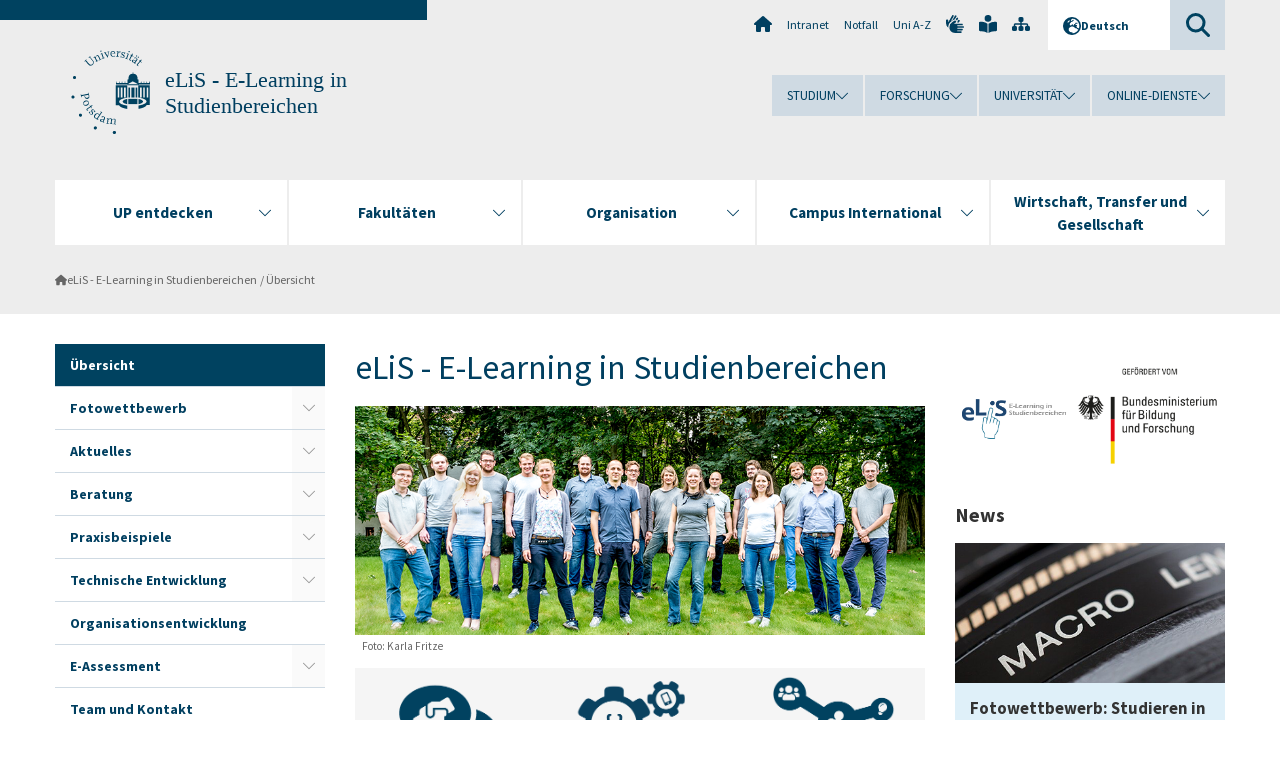

--- FILE ---
content_type: text/html; charset=utf-8
request_url: https://www.uni-potsdam.de/de/elis/uebersicht
body_size: 12296
content:
<!DOCTYPE html><html dir="ltr" lang="de-DE"><head><meta charset="utf-8"><!-- Produced by queonext https://queonext.de/ This website is powered by TYPO3 - inspiring people to share! TYPO3 is a free open source Content Management Framework initially created by Kasper Skaarhoj and licensed under GNU/GPL. TYPO3 is copyright 1998-2026 of Kasper Skaarhoj. Extensions are copyright of their respective owners. Information and contribution at https://typo3.org/ --><meta name="generator" content="TYPO3 CMS"/><meta name="viewport" content="width=device-width, initial-scale=1"/><meta name="author" content="Maren Schulze"/><meta property="og:title" content="Übersicht"/><meta name="twitter:card" content="summary"/><link rel="stylesheet" href="/typo3conf/ext/up_template/Resources/Public/StyleSheets/print.css?1769065461" media="print"><link rel="stylesheet" href="/typo3conf/ext/up_template/Resources/Public/StyleSheets/app.css?1769065461" media="screen"><link rel="stylesheet" href="/typo3conf/ext/up_template/Resources/Public/Fonts/fontawesome/css/all.min.css?1769065459" media="screen"><link href="/typo3temp/assets/compressed/parvus-min.css.gzip?1769499348" rel="stylesheet" ><script src="/typo3conf/ext/up_template/Resources/Public/JavaScript/Vendor/jquery/jquery-3.6.0.min.js?1769065461"></script><script src="/typo3conf/ext/up_template/Resources/Public/JavaScript/Vendor/jquery/jquery-ui-1.12.1.custom.min.js?1769065461"></script><script src="/typo3conf/ext/up_template/Resources/Public/JavaScript/Vendor/modernizr/modernizr.custom.js?1769065461"></script><script src="/typo3conf/ext/up_template/Resources/Public/JavaScript/Vendor/jquery-datepicker-lang/jquery.ui.datepicker-de.min.js?1769065460"></script><link rel="icon" type="image/png" href="/typo3conf/ext/up_template/Resources/Public/Icons/BrowserIcons/favicon-96x96.png" sizes="96x96"/><link rel="icon" type="image/svg+xml" href="/typo3conf/ext/up_template/Resources/Public/Icons/BrowserIcons/favicon.svg"/><link rel="shortcut icon" href="/typo3conf/ext/up_template/Resources/Public/Icons/BrowserIcons/favicon.ico"/><link rel="apple-touch-icon" sizes="180x180" href="/typo3conf/ext/up_template/Resources/Public/Icons/BrowserIcons/apple-touch-icon.png"/><link rel="manifest" href="/typo3conf/ext/up_template/Resources/Public/Icons/BrowserIcons/site.webmanifest"/><title> Übersicht - eLiS - E-Learning in Studienbereichen - Universität Potsdam</title><link rel="canonical" href="https://www.uni-potsdam.de/de/elis/uebersicht"/></head><body class="up-section-university"><noscript><div id="up_nojs"><div class="row"><div class="twentyfour columns"><p> JavaScript ist in ihrem Browser deaktiviert. <span class="up-nojs-hint"> Bitte aktivieren Sie JavaScript </span> um alle Funktionen der Website nutzen zu können! </p></div></div></div></noscript><a href="#up_content" class="up-skip-link">Zum Hauptinhalt springen</a><div id="up_overlay_for_search"></div><div id="up_overlay_for_navs"></div><nav id="up_mobilenav_wrapper_small" class="show-for-small" aria-label="Hauptmenü"><div class="row collapse"><div class="twentyfour columns"><div id="up_mobilenav_small"><ul class="up-mobilenav-level-1"><li id="up_mobilenav_mainnav_item" class="up-mobilenav-target-mainnav"><button class="up-mobilenav-button" aria-expanded="false" aria-controls="up_mainnav_small"><span class="visually-hidden">Hauptmenü</span><span class="up-icon"></span></button></li><li id="up_mobilenav_searchbox_item" class="up-mobilenav-target-searchbox"><button class="up-mobilenav-button" aria-expanded="false" aria-controls="up_searchboxnav_small"><span class="visually-hidden">Suche</span><span class="up-icon"></span></button></li><li id="up_mobilenav_langnav_item" class="up-mobilenav-target-langnav"><button class="up-mobilenav-button" aria-expanded="false" aria-controls="up_langnav_small"><span class="visually-hidden">Sprachen</span><span class="up-icon"></span></button></li><li id="up_mobilenav_globalnav_item" class="up-mobilenav-target-globalnav"><button class="up-mobilenav-button" aria-expanded="false" aria-controls="up_globalnav_small"><span class="visually-hidden">Globales Menü</span><span class="up-icon"></span></button></li></ul></div></div></div></nav><div id="up_mobilesubnav_wrapper_small" class="show-for-small"><div id="up_mainnav_small" class="up-mobilenav-level-2"><ul class="up-mobilesubnav-level-1"><li class=""><button class="up-mobilesubnav-button" aria-expanded="false"><span class="up-mobilesubnav-level-1-title">UP entdecken</span><span class="up-mobilesubnav-arrow up-icon"></span></button><ul class="up-mobilesubnav-level-2"><li class=""><a href="https://www.uni-potsdam.de/de/up-entdecken/" target="_top"> Übersicht </a></li><li class=""><a href="https://www.uni-potsdam.de/de/up-entdecken/upaktuell/uebersicht" target="_top"> Aktuelle Themen </a></li><li class=""><a href="https://www.uni-potsdam.de/de/up-entdecken/upkompakt/uebersicht" target="_top"> UP kompakt </a></li><li class=""><a href="https://www.uni-potsdam.de/de/up-entdecken/up-vor-ort/uebersicht" target="_top"> UP vor Ort </a></li><li class=""><a href="https://www.uni-potsdam.de/de/up-entdecken/up-erleben/uebersicht" target="_top"> UP erleben </a></li><li class=" last"><a href="https://www.uni-potsdam.de/de/up-entdecken/up-im-portraet/uebersicht" target="_top"> UP im Porträt </a></li></ul></li><li class=""><button class="up-mobilesubnav-button" aria-expanded="false"><span class="up-mobilesubnav-level-1-title">Fakultäten</span><span class="up-mobilesubnav-arrow up-icon"></span></button><ul class="up-mobilesubnav-level-2"><li class=""><a href="https://www.uni-potsdam.de/de/fakultaeten/uebersicht" target="_top"> Übersicht </a></li><li class=""><a href="https://www.uni-potsdam.de/de/jura/" target="_top"> Juristische Fakultät </a></li><li class=""><a href="https://www.uni-potsdam.de/de/philfak/" target="_top"> Philosophische Fakultät </a></li><li class=""><a href="https://www.uni-potsdam.de/de/humfak/" target="_top"> Humanwissenschaftliche Fakultät </a></li><li class=""><a href="https://www.uni-potsdam.de/de/wiso/" target="_top"> Wirtschafts- und Sozialwissenschaftliche Fakultät </a></li><li class=""><a href="https://www.uni-potsdam.de/de/mnfakul/" target="_top"> Mathematisch-Naturwissenschaftliche Fakultät </a></li><li class=""><a href="https://www.uni-potsdam.de/de/digital-engineering/" target="_top"> Digital Engineering Fakultät </a></li><li class=" last"><a href="https://www.uni-potsdam.de/de/fakultaeten/fakultaet-fuer-gesundheitswissenschaften" target="_top"> Fakultät für Gesundheitswissenschaften </a></li></ul></li><li class=""><button class="up-mobilesubnav-button" aria-expanded="false"><span class="up-mobilesubnav-level-1-title">Organisation</span><span class="up-mobilesubnav-arrow up-icon"></span></button><ul class="up-mobilesubnav-level-2"><li class=""><a href="https://www.uni-potsdam.de/de/organisation/uebersicht" target="_top"> Übersicht </a></li><li class=""><a href="https://www.uni-potsdam.de/de/organisation/organe-gremien" target="_top"> Organe und Gremien </a></li><li class=""><a href="https://www.uni-potsdam.de/de/organisation/universitaetsleitung-und-verwaltung" target="_top"> Universitätsleitung und Verwaltung </a></li><li class=""><a href="https://www.uni-potsdam.de/de/organisation/zentrale-und-wissenschaftliche-einrichtungen" target="_top"> Zentrale und wissenschaftliche Einrichtungen </a></li><li class=""><a href="https://www.ub.uni-potsdam.de/ub.html" target="_top"> Universitätsbibliothek </a></li><li class=" last"><a href="https://www.uni-potsdam.de/de/organisation/weitere-einrichtungen" target="_top"> Weitere Einrichtungen </a></li></ul></li><li class=""><button class="up-mobilesubnav-button" aria-expanded="false"><span class="up-mobilesubnav-level-1-title">Campus International</span><span class="up-mobilesubnav-arrow up-icon"></span></button><ul class="up-mobilesubnav-level-2"><li class=""><a href="https://www.uni-potsdam.de/de/international/" target="_top"> Übersicht </a></li><li class=""><a href="https://www.uni-potsdam.de/de/international/profil/uebersicht" target="_top"> Profil International </a></li><li class=""><a href="https://www.uni-potsdam.de/de/international/incoming/welcome" target="_top"> Aus dem Ausland </a></li><li class=""><a href="https://www.uni-potsdam.de/de/international/outgoing/uebersicht" target="_top"> Ins Ausland </a></li><li class=""><a href="https://www.uni-potsdam.de/de/international/international-at-home/uebersicht" target="_top"> International@Home </a></li><li class=" last"><a href="https://www.uni-potsdam.de/de/international/kontakt/uebersicht" target="_top"> Kontakt </a></li></ul></li><li class=""><button class="up-mobilesubnav-button" aria-expanded="false"><span class="up-mobilesubnav-level-1-title">Wirtschaft, Transfer und Gesellschaft</span><span class="up-mobilesubnav-arrow up-icon"></span></button><ul class="up-mobilesubnav-level-2"><li class=""><a href="https://www.uni-potsdam.de/de/wirtschaft-transfer-gesellschaft/" target="_top"> Übersicht </a></li><li class=""><a href="https://www.uni-potsdam.de/de/wirtschaft-transfer-gesellschaft/piw/piw" target="_top"> Partnerkreis Industrie und Wirtschaft </a></li><li class=""><a href="https://www.uni-potsdam.de/de/wirtschaft-transfer-gesellschaft/services-fuer-unternehmen/uebersicht" target="_top"> Services für Unternehmen </a></li><li class=""><a href="https://www.uni-potsdam.de/de/wirtschaft-transfer-gesellschaft/gruendung-und-transfer/uebersicht" target="_top"> Gründung und Transfer </a></li><li class=""><a href="https://www.uni-potsdam.de/de/uniges/" target="_top"> Universitätsgesellschaft Potsdam e.V. </a></li><li class=" last"><a href="https://www.uni-potsdam.de/de/alumni/index" target="_top"> Alumni-Programm </a></li></ul></li><li class="up-metanav-item"><a href="https://www.uni-potsdam.de/de/" title="Uni-Startseite" target="_top" class="up-icon up-icon--home"> Uni-Startseite </a></li><li class="up-metanav-item"><a href="https://z-wiki.uni-potsdam.de/x/1Yg0C" title="Intranet" target="_top"> Intranet </a></li><li class="up-metanav-item"><a href="https://www.uni-potsdam.de/de/notfall" title="Notfall" target="_top"> Notfall </a></li><li class="up-metanav-item"><a href="https://www.uni-potsdam.de/de/index-a-z" title="Uni A-Z" target="_top"> Uni A-Z </a></li><li class="up-metanav-item"><a href="https://www.uni-potsdam.de/de/gebaerdensprache/index" title="Gebärdensprache" target="_top" class="up-icon up-icon--sign-language"> Gebärdensprache </a></li><li class="up-metanav-item"><a href="https://www.uni-potsdam.de/de/leichte-sprache/index" title="Leichte Sprache" target="_top" class="up-icon up-icon--book-reader"> Leichte Sprache </a></li><li class="up-metanav-item"><a href="/de/elis/sitemap" title="Sitemap" class="up-icon up-icon--sitemap"> Sitemap </a></li><li class="close last"><button class="up-nav-close"><span class="up-nav-close-title up-icon"> Schliessen </span></button></li></ul></div><div id="up_searchboxnav_small" class="up-mobilenav-level-2"><ul class="up-mobilesubnav-level-1"><li><div><div class="up-mobilesubnav-level-1-title"><form action="https://www.google.de/search" target="_blank"><input id="up_searchboxsmall_input" type="text" name="q" aria-label="Suche" placeholder="Suche"><button id="up_searchboxsmall_submit" class="up-icon" type="submit" name="submit" value=""/><input type="hidden" name="sitesearch" value="uni-potsdam.de"></form></div></div></li><li class="close last"><button class="up-nav-close"><span class="up-nav-close-title up-icon"> Schliessen </span></button></li></ul></div><div id="up_langnav_small" class="up-mobilenav-level-2"><ul class="up-mobilesubnav-level-1"><li class="act not-existing"><div><span class="up-mobilesubnav-level-1-title"><a href="/de/elis/uebersicht">Deutsch</a></span></div></li><li class="not-existing"><div><span class="up-mobilesubnav-level-1-title">Übersicht</span></div></li><li class="not-existing"><div><span class="up-mobilesubnav-level-1-title">Übersicht</span></div></li><li class="not-existing"><div><span class="up-mobilesubnav-level-1-title">Übersicht</span></div></li><li class="close last"><button class="up-nav-close"><span class="up-nav-close-title up-icon">Schliessen</span></button></li></ul></div><div id="up_globalnav_small" class="up-mobilenav-level-2"><ul class="up-mobilesubnav-level-1"><li><button class="up-mobilesubnav-button" aria-expanded="false"><span class="up-mobilesubnav-level-1-title">Studium</span><span class="up-mobilesubnav-arrow up-icon"></span></button><ul class="up-mobilesubnav-level-2"><li><a href="https://www.uni-potsdam.de/de/studium/" target="_top">Studieren an der UP</a></li><li><a href="https://www.uni-potsdam.de/de/studium/studienangebot/uebersicht" target="_top">Studienangebot</a></li><li><a href="https://www.uni-potsdam.de/de/studium/zugang/uebersicht" target="_top">Bewerbung und Immatrikulation</a></li><li><a href="https://www.uni-potsdam.de/de/studium/konkret/uebersicht" target="_top">Studium konkret</a></li><li><a href="https://www.uni-potsdam.de/de/studium/beratung/uebersicht" target="_top">Beratungs- und Serviceeinrichtungen</a></li><li class="last"><a href="https://www.uni-potsdam.de/de/studium/termine/uebersicht" target="_top">Termine und Fristen</a></li></ul></li><li><button class="up-mobilesubnav-button" aria-expanded="false"><span class="up-mobilesubnav-level-1-title">Forschung</span><span class="up-mobilesubnav-arrow up-icon"></span></button><ul class="up-mobilesubnav-level-2"><li><a href="https://www.uni-potsdam.de/de/forschung/" target="_top">Forschen an der UP</a></li><li><a href="https://www.uni-potsdam.de/de/forschung/profile-programme-projekte/uebersicht" target="_top">Profile, Programme und Projekte</a></li><li><a href="https://www.uni-potsdam.de/de/forschung/forschungsfoerderung/uebersicht" target="_top">Forschungsförderung</a></li><li><a href="https://www.uni-potsdam.de/de/openscience/index" target="_top">Open Science</a></li><li><a href="https://www.uni-potsdam.de/de/forschungsdaten/index" target="_top">Forschungsdaten</a></li><li><a href="https://www.uni-potsdam.de/de/forschung/kooperationen-partnerschaften/uebersicht" target="_top">Kooperationen und Partnerschaften</a></li><li class="last"><a href="https://www.uni-potsdam.de/de/forschung/wissenschaftlicher-nachwuchs/uebersicht" target="_top">Wissenschaftlicher Nachwuchs</a></li></ul></li><li><button class="up-mobilesubnav-button" aria-expanded="false"><span class="up-mobilesubnav-level-1-title">Universität</span><span class="up-mobilesubnav-arrow up-icon"></span></button><ul class="up-mobilesubnav-level-2"><li><a href="https://www.uni-potsdam.de/de/up-entdecken/" target="_top">UP entdecken</a></li><li><a href="https://www.uni-potsdam.de/de/organisation/uebersicht" target="_top">Organisation</a></li><li><a href="https://www.uni-potsdam.de/de/wirtschaft-transfer-gesellschaft/" target="_top">Wirtschaft, Transfer und Gesellschaft</a></li><li><a href="https://www.uni-potsdam.de/de/international/" target="_top">Campus International</a></li><li><a href="https://www.uni-potsdam.de/de/foerderung/index" target="_top">Förderinstrumente</a></li><li class="last"><a href="https://www.uni-potsdam.de/de/arbeiten-an-der-up/" target="_top">Arbeiten an der UP</a></li></ul></li><li><button class="up-mobilesubnav-button" aria-expanded="false"><span class="up-mobilesubnav-level-1-title">Online-Dienste</span><span class="up-mobilesubnav-arrow up-icon"></span></button><ul class="up-mobilesubnav-level-2"><li><a href="https://accountup.uni-potsdam.de/" target="_top">Account.UP</a></li><li><a href="https://bi.uni-potsdam.de/jasperserver-pro/login.html" target="_top">BI.UP</a></li><li><a href="https://mailup.uni-potsdam.de" target="_top">Mail.UP (Webmailbox)</a></li><li><a href="https://puls.uni-potsdam.de/qisserver/rds?state=user&amp;type=0&amp;application=lsf" target="_top">PULS</a></li><li><a href="https://moodle2.uni-potsdam.de" target="_top">Moodle</a></li><li><a href="https://www.ub.uni-potsdam.de/de/" target="_top">Universitätsbibliothek</a></li><li><a href="https://pep.uni-potsdam.de" target="_top">Evaluationsportal (PEP)</a></li><li><a href="https://www.uni-potsdam.de/de/praxisportal/" target="_top">Praxisportal</a></li><li class="last"><a href="https://www.uni-potsdam.de/de/zim/" target="_top">ZIM – Zentrum für IT und Medien</a></li></ul></li><li class="close last"><button class="up-nav-close"><span class="up-nav-close-title up-icon">Schliessen</span></button></li></ul></div></div><div id="up_header_wrapper"><div id="up_section_indicator_left" class="eight columns hide-for-small"></div><div id="up_header" class="row hide-for-small"><div class="twentyfour columns"><div class="row"><div class="eight columns mobile-four"><header id="up_section_indicator"><div id="up_page_title" class="up-logo"><div id="up_logo_indicator_wrapper"><div id="up_logo_indicator"><span>&nbsp;</span></div><div id="up_logo_image"><a href="https://www.uni-potsdam.de/de/" title="zur Uni-Startseite" target="_top"><img src="/typo3conf/ext/up_template/Resources/Public/Images/Frontend/logo_up_university.svg" alt="Logo eLiS - E-Learning in Studienbereichen"></a></div><div id="up_logo_title"><a href="/de/elis/uebersicht" title="zur Startseite des Bereichs eLiS - E-Learning in Studienbereichen">eLiS - E-Learning in Studienbereichen</a></div><div id="up_logo_footer"></div></div></div></header></div><div class="sixteen columns"><div class="row"><nav class="twentyfour columns" aria-label="Meta-Menü"><div id="up_metanav"><ul class="inline-list left"><li><a href="https://www.uni-potsdam.de/de/" title="Uni-Startseite" target="_top" class="up-icon up-icon--home"></a></li><li><a href="https://z-wiki.uni-potsdam.de/x/1Yg0C" title="Intranet" target="_top"> Intranet </a></li><li><a href="https://www.uni-potsdam.de/de/notfall" title="Notfall" target="_top"> Notfall </a></li><li><a href="https://www.uni-potsdam.de/de/index-a-z" title="Uni A-Z" target="_top"> Uni A-Z </a></li><li><a href="https://www.uni-potsdam.de/de/gebaerdensprache/index" title="Gebärdensprache" target="_top" class="up-icon up-icon--sign-language"></a></li><li><a href="https://www.uni-potsdam.de/de/leichte-sprache/index" title="Leichte Sprache" target="_top" class="up-icon up-icon--book-reader"></a></li><li><a href="/de/elis/sitemap" title="Sitemap" class="up-icon up-icon--sitemap"></a></li></ul></div><div id="up_langnav" class="right"><ul class="up-langnav-level-1"><li><button id="up_langnav_button" aria-expanded="false" aria-controls="up_langnav_list"><span class="up-langnav-level-1-title up-icon">Deutsch</span><span class="up-langnav-arrow up-icon"></span></button><ul id="up_langnav_list" class="up-langnav-level-2"><li class="act"><a href="/de/elis/uebersicht">Deutsch</a></li><li class="not-existing">&nbsp;</li><li class="not-existing">&nbsp;</li><li class="not-existing">&nbsp;</li></ul></li></ul></div><div id="up_searchbox" class="right"><button id="up_searchbox_button" aria-expanded="false" aria-controls="up_searchbox_field"><span class="visually-hidden">Suche</span><span class="up-searchbox-glass up-icon"></span></button><div id="up_searchbox_field" class="up-searchbox-field"><form action="https://www.google.de/search" target="_blank"><input id="up_searchbox_input" type="text" name="q" aria-label="Suche auf uni-potsdam.de" placeholder="Suche auf uni-potsdam.de"><button id="up_searchbox_submit" class="up-icon" type="submit" name="submit" value=""/><input type="hidden" name="sitesearch" value="uni-potsdam.de"></form></div></div></nav></div><div class="row"><nav class="twentyfour columns" aria-label="Globales Menü"><div id="up_globalnav" class=""><ul class="up-globalnav-level-1"><li><button class="up-globalnav-button" aria-expanded="false" aria-controls="up_globalnav_list_22"><span class="up-globalnav-level-1-title">Studium</span><span class="up-globalnav-arrow up-icon"></span></button><ul id="up_globalnav_list_22" class="up-globalnav-level-2"><li><a href="https://www.uni-potsdam.de/de/studium/" target="_top"> Studieren an der UP </a></li><li><a href="https://www.uni-potsdam.de/de/studium/studienangebot/uebersicht" target="_top"> Studienangebot </a></li><li><a href="https://www.uni-potsdam.de/de/studium/zugang/uebersicht" target="_top"> Bewerbung und Immatrikulation </a></li><li><a href="https://www.uni-potsdam.de/de/studium/konkret/uebersicht" target="_top"> Studium konkret </a></li><li><a href="https://www.uni-potsdam.de/de/studium/beratung/uebersicht" target="_top"> Beratungs- und Serviceeinrichtungen </a></li><li><a href="https://www.uni-potsdam.de/de/studium/termine/uebersicht" target="_top"> Termine und Fristen </a></li></ul></li><li><button class="up-globalnav-button" aria-expanded="false" aria-controls="up_globalnav_list_23"><span class="up-globalnav-level-1-title">Forschung</span><span class="up-globalnav-arrow up-icon"></span></button><ul id="up_globalnav_list_23" class="up-globalnav-level-2"><li><a href="https://www.uni-potsdam.de/de/forschung/" target="_top"> Forschen an der UP </a></li><li><a href="https://www.uni-potsdam.de/de/forschung/profile-programme-projekte/uebersicht" target="_top"> Profile, Programme und Projekte </a></li><li><a href="https://www.uni-potsdam.de/de/forschung/forschungsfoerderung/uebersicht" target="_top"> Forschungsförderung </a></li><li><a href="https://www.uni-potsdam.de/de/openscience/index" target="_top"> Open Science </a></li><li><a href="https://www.uni-potsdam.de/de/forschungsdaten/index" target="_top"> Forschungsdaten </a></li><li><a href="https://www.uni-potsdam.de/de/forschung/kooperationen-partnerschaften/uebersicht" target="_top"> Kooperationen und Partnerschaften </a></li><li><a href="https://www.uni-potsdam.de/de/forschung/wissenschaftlicher-nachwuchs/uebersicht" target="_top"> Wissenschaftlicher Nachwuchs </a></li></ul></li><li><button class="up-globalnav-button" aria-expanded="false" aria-controls="up_globalnav_list_24"><span class="up-globalnav-level-1-title">Universität</span><span class="up-globalnav-arrow up-icon"></span></button><ul id="up_globalnav_list_24" class="up-globalnav-level-2"><li><a href="https://www.uni-potsdam.de/de/up-entdecken/" target="_top"> UP entdecken </a></li><li><a href="https://www.uni-potsdam.de/de/organisation/uebersicht" target="_top"> Organisation </a></li><li><a href="https://www.uni-potsdam.de/de/wirtschaft-transfer-gesellschaft/" target="_top"> Wirtschaft, Transfer und Gesellschaft </a></li><li><a href="https://www.uni-potsdam.de/de/international/" target="_top"> Campus International </a></li><li><a href="https://www.uni-potsdam.de/de/foerderung/index" target="_top"> Förderinstrumente </a></li><li><a href="https://www.uni-potsdam.de/de/arbeiten-an-der-up/" target="_top"> Arbeiten an der UP </a></li></ul></li><li><button class="up-globalnav-button" aria-expanded="false" aria-controls="up_globalnav_list_25"><span class="up-globalnav-level-1-title">Online-Dienste</span><span class="up-globalnav-arrow up-icon"></span></button><ul id="up_globalnav_list_25" class="up-globalnav-level-2"><li><a href="https://accountup.uni-potsdam.de/" target="_top"> Account.UP </a></li><li><a href="https://bi.uni-potsdam.de/jasperserver-pro/login.html" target="_top"> BI.UP </a></li><li><a href="https://mailup.uni-potsdam.de" target="_top"> Mail.UP (Webmailbox) </a></li><li><a href="https://puls.uni-potsdam.de/qisserver/rds?state=user&amp;type=0&amp;application=lsf" target="_top"> PULS </a></li><li><a href="https://moodle2.uni-potsdam.de" target="_top"> Moodle </a></li><li><a href="https://www.ub.uni-potsdam.de/de/" target="_top"> Universitätsbibliothek </a></li><li><a href="https://pep.uni-potsdam.de" target="_top"> Evaluationsportal (PEP) </a></li><li><a href="https://www.uni-potsdam.de/de/praxisportal/" target="_top"> Praxisportal </a></li><li><a href="https://www.uni-potsdam.de/de/zim/" target="_top"> ZIM – Zentrum für IT und Medien </a></li></ul></li></ul></div></nav></div></div></div></div></div><header id="up_header_small" class="row show-for-small"><div class="columns mobile-four up-header-small-logo"><div id="up_logo_indicator_wrapper_small"><div id="up_logo_image_small"><a href="https://www.uni-potsdam.de/de/" title="zur Uni-Startseite" target="_top"><img src="/typo3conf/ext/up_template/Resources/Public/Images/Frontend/logo_up_university.svg" alt="Logo eLiS - E-Learning in Studienbereichen"></a></div><div id="up_logo_title_small"><a href="/de/elis/uebersicht" title="zur Startseite des Bereichs eLiS - E-Learning in Studienbereichen">eLiS - E-Learning in Studienbereichen</a></div><div id="up_logo_footer_small"></div></div></div></header></div><nav id="up_mainnav_wrapper" class="hide-for-small" aria-label="Hauptmenü"><div class="row"><div class="twentyfour columns"><div id="up_mainnav"><ul class="up-mainnav-level-1 up-smooth-box up-mainnav-width-5"><li class=""><button class="up-mainnav-button" aria-expanded="false" aria-controls="up_mainnav_list_228"><span class="up-mainnav-level-1-title">UP entdecken</span><span class="up-mainnav-arrow up-icon"></span></button><ul id="up_mainnav_list_228" class="up-mainnav-level-2"><li class=""><a href="https://www.uni-potsdam.de/de/up-entdecken/" target="_top"> Übersicht </a></li><li class=""><a href="https://www.uni-potsdam.de/de/up-entdecken/upaktuell/uebersicht" target="_top"> Aktuelle Themen </a></li><li class=""><a href="https://www.uni-potsdam.de/de/up-entdecken/upkompakt/uebersicht" target="_top"> UP kompakt </a></li><li class=""><a href="https://www.uni-potsdam.de/de/up-entdecken/up-vor-ort/uebersicht" target="_top"> UP vor Ort </a></li><li class=""><a href="https://www.uni-potsdam.de/de/up-entdecken/up-erleben/uebersicht" target="_top"> UP erleben </a></li><li class=" last"><a href="https://www.uni-potsdam.de/de/up-entdecken/up-im-portraet/uebersicht" target="_top"> UP im Porträt </a></li></ul></li><li class=""><button class="up-mainnav-button" aria-expanded="false" aria-controls="up_mainnav_list_1376"><span class="up-mainnav-level-1-title">Fakultäten</span><span class="up-mainnav-arrow up-icon"></span></button><ul id="up_mainnav_list_1376" class="up-mainnav-level-2"><li class=""><a href="https://www.uni-potsdam.de/de/fakultaeten/uebersicht" target="_top"> Übersicht </a></li><li class=""><a href="https://www.uni-potsdam.de/de/jura/" target="_top"> Juristische Fakultät </a></li><li class=""><a href="https://www.uni-potsdam.de/de/philfak/" target="_top"> Philosophische Fakultät </a></li><li class=""><a href="https://www.uni-potsdam.de/de/humfak/" target="_top"> Humanwissenschaftliche Fakultät </a></li><li class=""><a href="https://www.uni-potsdam.de/de/wiso/" target="_top"> Wirtschafts- und Sozialwissenschaftliche Fakultät </a></li><li class=""><a href="https://www.uni-potsdam.de/de/mnfakul/" target="_top"> Mathematisch-Naturwissenschaftliche Fakultät </a></li><li class=""><a href="https://www.uni-potsdam.de/de/digital-engineering/" target="_top"> Digital Engineering Fakultät </a></li><li class=" last"><a href="https://www.uni-potsdam.de/de/fakultaeten/fakultaet-fuer-gesundheitswissenschaften" target="_top"> Fakultät für Gesundheitswissenschaften </a></li></ul></li><li class=""><button class="up-mainnav-button" aria-expanded="false" aria-controls="up_mainnav_list_7531"><span class="up-mainnav-level-1-title">Organisation</span><span class="up-mainnav-arrow up-icon"></span></button><ul id="up_mainnav_list_7531" class="up-mainnav-level-2"><li class=""><a href="https://www.uni-potsdam.de/de/organisation/uebersicht" target="_top"> Übersicht </a></li><li class=""><a href="https://www.uni-potsdam.de/de/organisation/organe-gremien" target="_top"> Organe und Gremien </a></li><li class=""><a href="https://www.uni-potsdam.de/de/organisation/universitaetsleitung-und-verwaltung" target="_top"> Universitätsleitung und Verwaltung </a></li><li class=""><a href="https://www.uni-potsdam.de/de/organisation/zentrale-und-wissenschaftliche-einrichtungen" target="_top"> Zentrale und wissenschaftliche Einrichtungen </a></li><li class=""><a href="https://www.ub.uni-potsdam.de/ub.html" target="_top"> Universitätsbibliothek </a></li><li class=" last"><a href="https://www.uni-potsdam.de/de/organisation/weitere-einrichtungen" target="_top"> Weitere Einrichtungen </a></li></ul></li><li class=""><button class="up-mainnav-button" aria-expanded="false" aria-controls="up_mainnav_list_16"><span class="up-mainnav-level-1-title">Campus International</span><span class="up-mainnav-arrow up-icon"></span></button><ul id="up_mainnav_list_16" class="up-mainnav-level-2"><li class=""><a href="https://www.uni-potsdam.de/de/international/" target="_top"> Übersicht </a></li><li class=""><a href="https://www.uni-potsdam.de/de/international/profil/uebersicht" target="_top"> Profil International </a></li><li class=""><a href="https://www.uni-potsdam.de/de/international/incoming/welcome" target="_top"> Aus dem Ausland </a></li><li class=""><a href="https://www.uni-potsdam.de/de/international/outgoing/uebersicht" target="_top"> Ins Ausland </a></li><li class=""><a href="https://www.uni-potsdam.de/de/international/international-at-home/uebersicht" target="_top"> International@Home </a></li><li class=" last"><a href="https://www.uni-potsdam.de/de/international/kontakt/uebersicht" target="_top"> Kontakt </a></li></ul></li><li class=" last"><button class="up-mainnav-button" aria-expanded="false" aria-controls="up_mainnav_list_15"><span class="up-mainnav-level-1-title">Wirtschaft, Transfer und Gesellschaft</span><span class="up-mainnav-arrow up-icon"></span></button><ul id="up_mainnav_list_15" class="up-mainnav-level-2"><li class=""><a href="https://www.uni-potsdam.de/de/wirtschaft-transfer-gesellschaft/" target="_top"> Übersicht </a></li><li class=""><a href="https://www.uni-potsdam.de/de/wirtschaft-transfer-gesellschaft/piw/piw" target="_top"> Partnerkreis Industrie und Wirtschaft </a></li><li class=""><a href="https://www.uni-potsdam.de/de/wirtschaft-transfer-gesellschaft/services-fuer-unternehmen/uebersicht" target="_top"> Services für Unternehmen </a></li><li class=""><a href="https://www.uni-potsdam.de/de/wirtschaft-transfer-gesellschaft/gruendung-und-transfer/uebersicht" target="_top"> Gründung und Transfer </a></li><li class=""><a href="https://www.uni-potsdam.de/de/uniges/" target="_top"> Universitätsgesellschaft Potsdam e.V. </a></li><li class=" last"><a href="https://www.uni-potsdam.de/de/alumni/index" target="_top"> Alumni-Programm </a></li></ul></li></ul><button class="up-nav-close"><span class="up-nav-close-title up-icon"> Schliessen </span></button></div></div></div></nav><nav id="up_breadcrumbs_wrapper" class="hide-for-small" aria-label="Brotkrumenpfad"><div class="row"><div class="twentyfour columns"><div id="up_breadcrumbs"><ul class="up-breadcrumbs"><li class="cur first"><a href="/de/elis/uebersicht" class="up-icon"> eLiS - E-Learning in Studienbereichen </a></li><li class="cur"><a href="/de/elis/uebersicht"> Übersicht </a></li></ul></div></div></div></nav><div id="up_content_wrapper" class="up-content-subpage-3-template"><div class="row show-for-small" ><nav class="twentyfour columns" aria-label="Untermenü"><div id="up_subpagenav_small" class="dl-menuwrapper"><button class="up-subpagenav-top-parent dl-trigger" aria-expanded="false">Übersicht<div class="up-subpagenav-indicator up-icon"></div></button><ul class="up-subpagenav-list dl-menu"><li class="cur"><div><a href="/de/elis/uebersicht">Übersicht</a><span class="up-subpagenav-indicator up-icon"></span></div></li><li class="has-sub"><div><a href="/de/elis/fotowettbewerb">Fotowettbewerb</a><span class="up-subpagenav-indicator up-icon"></span></div><ul class="up-subpagenav-list dl-submenu"><li><div><a href="/de/elis/fotowettbewerb/bilder">Bilder</a><span class="up-subpagenav-indicator up-icon"></span></div></li><li><div><a href="/de/elis/fotowettbewerb/die-zehn-besten-fotos-des-fotowettbewerbs">Die Gewinner</a><span class="up-subpagenav-indicator up-icon"></span></div></li><li><div><a href="/de/elis/fotowettbewerb/teilnahmebedingungen-und-datenschutz">Teilnahmebedingungen und Datenschutz</a><span class="up-subpagenav-indicator up-icon"></span></div></li></ul></li><li class="has-sub"><div><a href="/de/elis/aktuelles">Aktuelles</a><span class="up-subpagenav-indicator up-icon"></span></div><ul class="up-subpagenav-list dl-submenu"><li class="has-sub"><div><a href="/de/elis/aktuelles/aus-2019">... aus 2019</a><span class="up-subpagenav-indicator up-icon"></span></div><ul class="up-subpagenav-list dl-submenu"><li><div><a href="/de/elis/aktuelles/e-assessment-workshop-digitale-openbook-klausuren">E-Assessment Workshop: Digitale OpenBook-Klausuren</a><span class="up-subpagenav-indicator up-icon"></span></div></li><li><div><a href="/de/elis/aktuelles/e-assessment-workshop-komplexe-aufgaben-digital-umsetzen">E-Assessment Workshop: Komplexe Aufgaben digital umsetzen</a><span class="up-subpagenav-indicator up-icon"></span></div></li></ul></li><li class="has-sub"><div><a href="/de/elis/aktuelles/aus-2018">... aus 2018</a><span class="up-subpagenav-indicator up-icon"></span></div><ul class="up-subpagenav-list dl-submenu"><li><div><a href="/de/elis/aktuelles/e-learning-symposium-2018">E-Learning Symposium 2018</a><span class="up-subpagenav-indicator up-icon"></span></div></li><li><div><a href="/de/elis/aktuelles/workshop-e-assessment-mit-geschlossenen-aufgaben">Workshop "E-Assessment mit geschlossenen Aufgaben" der Reihe "E-Assessment - Elektronische Lernstandsermittlung"</a><span class="up-subpagenav-indicator up-icon"></span></div></li><li><div><a href="/de/elis/aktuelles/das-neue-campusup-ist-da">Das neue Campus.UP ist da</a><span class="up-subpagenav-indicator up-icon"></span></div></li><li><div><a href="/de/elis/aktuelles/infomarktplatz-it">Infomarktplatz IT</a><span class="up-subpagenav-indicator up-icon"></span></div></li><li><div><a href="/de/elis/aktuelles/start-der-workshopsreihe-e-assessment-elektronische-lernstandsermittlung">Start der Workshopsreihe "E-Assessment - Elektronische Lernstandsermittlung"</a><span class="up-subpagenav-indicator up-icon"></span></div></li><li><div><a href="/de/elis/aktuelles/infomarktplatzit">Ankündigung: Informarktplatz IT</a><span class="up-subpagenav-indicator up-icon"></span></div></li></ul></li><li class="has-sub"><div><a href="/de/elis/aktuelles/aus-2017">... aus 2017</a><span class="up-subpagenav-indicator up-icon"></span></div><ul class="up-subpagenav-list dl-submenu"><li><div><a href="/de/elis/aktuelles/aus-2017/e-learning-award2017">E-Learning Award 2017</a><span class="up-subpagenav-indicator up-icon"></span></div></li><li><div><a href="/de/elis/aktuelles/aus-2017/e-learning-strategie-online">E-Learning-Strategie</a><span class="up-subpagenav-indicator up-icon"></span></div></li><li><div><a href="/de/elis/aktuelles/aus-2017/delina-award-2017">delina Award 2017</a><span class="up-subpagenav-indicator up-icon"></span></div></li></ul></li><li class="has-sub"><div><a href="/de/elis/aktuelles/aus-2016">... aus 2016</a><span class="up-subpagenav-indicator up-icon"></span></div><ul class="up-subpagenav-list dl-submenu"><li><div><a href="/de/elis/aktuelles/aus-2016/e-learning-award2016">E-Learning Award 2016</a><span class="up-subpagenav-indicator up-icon"></span></div></li><li><div><a href="/de/elis/aktuelles/aus-2016/infomarktplatzit">Infomarktplatz IT</a><span class="up-subpagenav-indicator up-icon"></span></div></li><li><div><a href="/de/elis/aktuelles/aus-2016/innovativelehrformen">Innovative Lehrformen in der Praxis</a><span class="up-subpagenav-indicator up-icon"></span></div></li><li><div><a href="/de/elis/aktuelles/aus-2016/webinar">Webinar im Rahmen des German Chapter der Europortfolio-Initiative</a><span class="up-subpagenav-indicator up-icon"></span></div></li><li><div><a href="/de/elis/aktuelles/aus-2016/mobileslernen">Mobiles Lernen - Trends und Möglichkeiten für die Hochschullehre</a><span class="up-subpagenav-indicator up-icon"></span></div></li><li><div><a href="/de/elis/aktuelles/aus-2016/cebit-2016">Cebit 2016</a><span class="up-subpagenav-indicator up-icon"></span></div></li><li><div><a href="/de/elis/aktuelles/aus-2016/d-elina-award-2016">d-elina Award 2016</a><span class="up-subpagenav-indicator up-icon"></span></div></li></ul></li><li class="has-sub"><div><a href="/de/elis/aktuelles/aus-2015">... aus 2015</a><span class="up-subpagenav-indicator up-icon"></span></div><ul class="up-subpagenav-list dl-submenu"><li><div><a href="/de/elis/aktuelles/aus-2015/internationalization">Internationalization</a><span class="up-subpagenav-indicator up-icon"></span></div></li><li><div><a href="/de/elis/aktuelles/aus-2015/digitalhumanities">Digital Humanities</a><span class="up-subpagenav-indicator up-icon"></span></div></li><li><div><a href="http://www.uni-potsdam.de/nachrichten/archiv/nachrichtendetail/article/2015-10-05-app-an-die-hand-mit-der-reflectup-app-durch-die-studieneingangsphase.html" target="_top">Reflect.UP</a><span class="up-subpagenav-indicator up-icon"></span></div></li><li><div><a href="/de/elis/aktuelles/aus-2015/mediaup">Media.UP</a><span class="up-subpagenav-indicator up-icon"></span></div></li><li><div><a href="/de/elis/aktuelles/aus-2015/video-wettbewerb">Video-Wettbewerb</a><span class="up-subpagenav-indicator up-icon"></span></div></li><li><div><a href="/de/elis/aktuelles/aus-2015/digitalhumanities-1">Digital Humanities</a><span class="up-subpagenav-indicator up-icon"></span></div></li></ul></li><li class="has-sub"><div><a href="/de/elis/aktuelles/aus2014">... aus 2014</a><span class="up-subpagenav-indicator up-icon"></span></div><ul class="up-subpagenav-list dl-submenu"><li><div><a href="/de/elis/aktuelles/aus2014/e-learning-symposium-2014">E-Learning Symposium 2014</a><span class="up-subpagenav-indicator up-icon"></span></div></li></ul></li><li><div><a href="/de/elis/aktuelles/aus-2013">... aus 2013</a><span class="up-subpagenav-indicator up-icon"></span></div></li><li class="has-sub"><div><a href="/de/elis/aktuelles/aus-2012">... aus 2012</a><span class="up-subpagenav-indicator up-icon"></span></div><ul class="up-subpagenav-list dl-submenu"><li><div><a href="/de/elis/aktuelles/aus-2012/elearning-symposium-2012">E-Learning Symposium 2012</a><span class="up-subpagenav-indicator up-icon"></span></div></li></ul></li></ul></li><li class="has-sub"><div><a href="/de/elis/beratung">Beratung</a><span class="up-subpagenav-indicator up-icon"></span></div><ul class="up-subpagenav-list dl-submenu"><li><div><a href="/de/elis/beratung/inhaltsentwicklung">Inhaltsentwicklung</a><span class="up-subpagenav-indicator up-icon"></span></div></li><li><div><a href="/de/elis/beratung/schulungsangebote">Schulungsangebote</a><span class="up-subpagenav-indicator up-icon"></span></div></li></ul></li><li class="has-sub"><div><a href="/de/elis/praxisbeispiele">Praxisbeispiele</a><span class="up-subpagenav-indicator up-icon"></span></div><ul class="up-subpagenav-list dl-submenu"><li><div><a href="/de/elis/praxisbeispiele/humanwissenschaftliche-fakultaet">Humanwissenschaftliche Fakultät</a><span class="up-subpagenav-indicator up-icon"></span></div></li><li><div><a href="/de/elis/praxisbeispiele/juristische-fakultaet">Juristische Fakultät</a><span class="up-subpagenav-indicator up-icon"></span></div></li><li><div><a href="/de/elis/praxisbeispiele/mathamatisch-naturwissenschaftliche-fakultaet">Mathematisch-Naturwissenschaftliche Fakultät</a><span class="up-subpagenav-indicator up-icon"></span></div></li><li><div><a href="/de/elis/praxisbeispiele/wirtschafts-und-sozialwissenschaftliche-fakultaet">Wirtschafts- und Sozialwissenschaftliche Fakultät</a><span class="up-subpagenav-indicator up-icon"></span></div></li><li><div><a href="/de/elis/praxisbeispiele/philosophische-fakultaet">Philosophische Fakultät</a><span class="up-subpagenav-indicator up-icon"></span></div></li><li><div><a href="/de/elis/praxisbeispiele/zentrale-einrichtungen">Zentrale Einrichtungen</a><span class="up-subpagenav-indicator up-icon"></span></div></li></ul></li><li class="has-sub"><div><a href="/de/elis/technische-entwicklung">Technische Entwicklung</a><span class="up-subpagenav-indicator up-icon"></span></div><ul class="up-subpagenav-list dl-submenu"><li><div><a href="/de/elis/e-learninganderup/campusup">Campus.UP</a><span class="up-subpagenav-indicator up-icon"></span></div></li></ul></li><li><div><a href="/de/elis/organisationsentwicklung">Organisationsentwicklung</a><span class="up-subpagenav-indicator up-icon"></span></div></li><li class="has-sub"><div><a href="/de/elis/eassessment">E-Assessment</a><span class="up-subpagenav-indicator up-icon"></span></div><ul class="up-subpagenav-list dl-submenu"><li><div><a href="/de/elis/eassessment/bedarfserhebung">Bedarfserhebung</a><span class="up-subpagenav-indicator up-icon"></span></div></li><li><div><a href="/de/elis/eassessment/e-assessment-konzept">E-Assessment Konzept</a><span class="up-subpagenav-indicator up-icon"></span></div></li><li><div><a href="/de/elis/eassessment/workshopreihe">Workshopreihe</a><span class="up-subpagenav-indicator up-icon"></span></div></li><li><div><a href="/de/elis/eassessment/der-weg-zur-pruefung">Der Weg zur Prüfung</a><span class="up-subpagenav-indicator up-icon"></span></div></li><li><div><a href="/de/elis/eassessment/service-und-schulungen">Service und Schulungen</a><span class="up-subpagenav-indicator up-icon"></span></div></li></ul></li><li><div><a href="/de/elis/team-und-kontakt-1-1">Team und Kontakt</a><span class="up-subpagenav-indicator up-icon"></span></div></li><li><div><a href="/de/elis/publikationen">Publikationen</a><span class="up-subpagenav-indicator up-icon"></span></div></li><li><div><a href="/de/elis/kooperationen">Kooperationen</a><span class="up-subpagenav-indicator up-icon"></span></div></li><li><div><a href="/de/elis/mitmachen">Mitmachen</a><span class="up-subpagenav-indicator up-icon"></span></div></li><li class="last close"><button class="up-nav-close dl-trigger"><span class="up-nav-close-title up-icon">Schliessen</span></button></li></ul></div></nav></div><div class="row"><nav class="six columns hide-for-small" aria-label="Untermenü"><div id="up_subpagenav"><ul class="up-subpagenav-level-1"><li class="up-subpagenav-entry act cur"><div><a href="/de/elis/uebersicht"> Übersicht </a></div></li><li class="up-subpagenav-entry has-sub"><div><a href="/de/elis/fotowettbewerb"> Fotowettbewerb </a><span class="up-subpagenav-indicator up-icon"></span></div><ul class="up-subpagenav-level-2"><li class="up-subpagenav-entry"><div><a href="/de/elis/fotowettbewerb/bilder"> Bilder </a></div></li><li class="up-subpagenav-entry"><div><a href="/de/elis/fotowettbewerb/die-zehn-besten-fotos-des-fotowettbewerbs"> Die Gewinner </a></div></li><li class="up-subpagenav-entry last"><div><a href="/de/elis/fotowettbewerb/teilnahmebedingungen-und-datenschutz"> Teilnahmebedingungen und Datenschutz </a></div></li></ul></li><li class="up-subpagenav-entry has-sub"><div><a href="/de/elis/aktuelles"> Aktuelles </a><span class="up-subpagenav-indicator up-icon"></span></div><ul class="up-subpagenav-level-2"><li class="up-subpagenav-entry has-sub"><div><a href="/de/elis/aktuelles/aus-2019"> ... aus 2019 </a><span class="up-subpagenav-indicator up-icon"></span></div><ul class="up-subpagenav-level-3"><li class="up-subpagenav-entry"><div><a href="/de/elis/aktuelles/e-assessment-workshop-digitale-openbook-klausuren"> E-Assessment Workshop: Digitale OpenBook-Klausuren </a></div></li><li class="up-subpagenav-entry last"><div><a href="/de/elis/aktuelles/e-assessment-workshop-komplexe-aufgaben-digital-umsetzen"> E-Assessment Workshop: Komplexe Aufgaben digital umsetzen </a></div></li></ul></li><li class="up-subpagenav-entry has-sub"><div><a href="/de/elis/aktuelles/aus-2018"> ... aus 2018 </a><span class="up-subpagenav-indicator up-icon"></span></div><ul class="up-subpagenav-level-3"><li class="up-subpagenav-entry"><div><a href="/de/elis/aktuelles/e-learning-symposium-2018"> E-Learning Symposium 2018 </a></div></li><li class="up-subpagenav-entry"><div><a href="/de/elis/aktuelles/workshop-e-assessment-mit-geschlossenen-aufgaben"> Workshop &quot;E-Assessment mit geschlossenen Aufgaben&quot; der Reihe &quot;E-Assessment - Elektronische Lernstandsermittlung&quot; </a></div></li><li class="up-subpagenav-entry"><div><a href="/de/elis/aktuelles/das-neue-campusup-ist-da"> Das neue Campus.UP ist da </a></div></li><li class="up-subpagenav-entry"><div><a href="/de/elis/aktuelles/infomarktplatz-it"> Infomarktplatz IT </a></div></li><li class="up-subpagenav-entry"><div><a href="/de/elis/aktuelles/start-der-workshopsreihe-e-assessment-elektronische-lernstandsermittlung"> Start der Workshopsreihe &quot;E-Assessment - Elektronische Lernstandsermittlung&quot; </a></div></li><li class="up-subpagenav-entry last"><div><a href="/de/elis/aktuelles/infomarktplatzit"> Ankündigung: Informarktplatz IT </a></div></li></ul></li><li class="up-subpagenav-entry has-sub"><div><a href="/de/elis/aktuelles/aus-2017"> ... aus 2017 </a><span class="up-subpagenav-indicator up-icon"></span></div><ul class="up-subpagenav-level-3"><li class="up-subpagenav-entry"><div><a href="/de/elis/aktuelles/aus-2017/e-learning-award2017"> E-Learning Award 2017 </a></div></li><li class="up-subpagenav-entry"><div><a href="/de/elis/aktuelles/aus-2017/e-learning-strategie-online"> E-Learning-Strategie </a></div></li><li class="up-subpagenav-entry last"><div><a href="/de/elis/aktuelles/aus-2017/delina-award-2017"> delina Award 2017 </a></div></li></ul></li><li class="up-subpagenav-entry has-sub"><div><a href="/de/elis/aktuelles/aus-2016"> ... aus 2016 </a><span class="up-subpagenav-indicator up-icon"></span></div><ul class="up-subpagenav-level-3"><li class="up-subpagenav-entry"><div><a href="/de/elis/aktuelles/aus-2016/e-learning-award2016"> E-Learning Award 2016 </a></div></li><li class="up-subpagenav-entry"><div><a href="/de/elis/aktuelles/aus-2016/infomarktplatzit"> Infomarktplatz IT </a></div></li><li class="up-subpagenav-entry"><div><a href="/de/elis/aktuelles/aus-2016/innovativelehrformen"> Innovative Lehrformen in der Praxis </a></div></li><li class="up-subpagenav-entry"><div><a href="/de/elis/aktuelles/aus-2016/webinar"> Webinar im Rahmen des German Chapter der Europortfolio-Initiative </a></div></li><li class="up-subpagenav-entry"><div><a href="/de/elis/aktuelles/aus-2016/mobileslernen"> Mobiles Lernen - Trends und Möglichkeiten für die Hochschullehre </a></div></li><li class="up-subpagenav-entry"><div><a href="/de/elis/aktuelles/aus-2016/cebit-2016"> Cebit 2016 </a></div></li><li class="up-subpagenav-entry last"><div><a href="/de/elis/aktuelles/aus-2016/d-elina-award-2016"> d-elina Award 2016 </a></div></li></ul></li><li class="up-subpagenav-entry has-sub"><div><a href="/de/elis/aktuelles/aus-2015"> ... aus 2015 </a><span class="up-subpagenav-indicator up-icon"></span></div><ul class="up-subpagenav-level-3"><li class="up-subpagenav-entry"><div><a href="/de/elis/aktuelles/aus-2015/internationalization"> Internationalization </a></div></li><li class="up-subpagenav-entry"><div><a href="/de/elis/aktuelles/aus-2015/digitalhumanities"> Digital Humanities </a></div></li><li class="up-subpagenav-entry"><div><a href="http://www.uni-potsdam.de/nachrichten/archiv/nachrichtendetail/article/2015-10-05-app-an-die-hand-mit-der-reflectup-app-durch-die-studieneingangsphase.html" target="_top"> Reflect.UP </a></div></li><li class="up-subpagenav-entry"><div><a href="/de/elis/aktuelles/aus-2015/mediaup"> Media.UP </a></div></li><li class="up-subpagenav-entry"><div><a href="/de/elis/aktuelles/aus-2015/video-wettbewerb"> Video-Wettbewerb </a></div></li><li class="up-subpagenav-entry last"><div><a href="/de/elis/aktuelles/aus-2015/digitalhumanities-1"> Digital Humanities </a></div></li></ul></li><li class="up-subpagenav-entry has-sub"><div><a href="/de/elis/aktuelles/aus2014"> ... aus 2014 </a><span class="up-subpagenav-indicator up-icon"></span></div><ul class="up-subpagenav-level-3"><li class="up-subpagenav-entry last"><div><a href="/de/elis/aktuelles/aus2014/e-learning-symposium-2014"> E-Learning Symposium 2014 </a></div></li></ul></li><li class="up-subpagenav-entry"><div><a href="/de/elis/aktuelles/aus-2013"> ... aus 2013 </a></div></li><li class="up-subpagenav-entry has-sub last"><div><a href="/de/elis/aktuelles/aus-2012"> ... aus 2012 </a><span class="up-subpagenav-indicator up-icon"></span></div><ul class="up-subpagenav-level-3"><li class="up-subpagenav-entry last"><div><a href="/de/elis/aktuelles/aus-2012/elearning-symposium-2012"> E-Learning Symposium 2012 </a></div></li></ul></li></ul></li><li class="up-subpagenav-entry has-sub"><div><a href="/de/elis/beratung"> Beratung </a><span class="up-subpagenav-indicator up-icon"></span></div><ul class="up-subpagenav-level-2"><li class="up-subpagenav-entry"><div><a href="/de/elis/beratung/inhaltsentwicklung"> Inhaltsentwicklung </a></div></li><li class="up-subpagenav-entry last"><div><a href="/de/elis/beratung/schulungsangebote"> Schulungsangebote </a></div></li></ul></li><li class="up-subpagenav-entry has-sub"><div><a href="/de/elis/praxisbeispiele"> Praxisbeispiele </a><span class="up-subpagenav-indicator up-icon"></span></div><ul class="up-subpagenav-level-2"><li class="up-subpagenav-entry"><div><a href="/de/elis/praxisbeispiele/humanwissenschaftliche-fakultaet"> Humanwissenschaftliche Fakultät </a></div></li><li class="up-subpagenav-entry"><div><a href="/de/elis/praxisbeispiele/juristische-fakultaet"> Juristische Fakultät </a></div></li><li class="up-subpagenav-entry"><div><a href="/de/elis/praxisbeispiele/mathamatisch-naturwissenschaftliche-fakultaet"> Mathematisch-Naturwissenschaftliche Fakultät </a></div></li><li class="up-subpagenav-entry"><div><a href="/de/elis/praxisbeispiele/wirtschafts-und-sozialwissenschaftliche-fakultaet"> Wirtschafts- und Sozialwissenschaftliche Fakultät </a></div></li><li class="up-subpagenav-entry"><div><a href="/de/elis/praxisbeispiele/philosophische-fakultaet"> Philosophische Fakultät </a></div></li><li class="up-subpagenav-entry last"><div><a href="/de/elis/praxisbeispiele/zentrale-einrichtungen"> Zentrale Einrichtungen </a></div></li></ul></li><li class="up-subpagenav-entry has-sub"><div><a href="/de/elis/technische-entwicklung"> Technische Entwicklung </a><span class="up-subpagenav-indicator up-icon"></span></div><ul class="up-subpagenav-level-2"><li class="up-subpagenav-entry last"><div><a href="/de/elis/e-learninganderup/campusup"> Campus.UP </a></div></li></ul></li><li class="up-subpagenav-entry"><div><a href="/de/elis/organisationsentwicklung"> Organisationsentwicklung </a></div></li><li class="up-subpagenav-entry has-sub"><div><a href="/de/elis/eassessment"> E-Assessment </a><span class="up-subpagenav-indicator up-icon"></span></div><ul class="up-subpagenav-level-2"><li class="up-subpagenav-entry"><div><a href="/de/elis/eassessment/bedarfserhebung"> Bedarfserhebung </a></div></li><li class="up-subpagenav-entry"><div><a href="/de/elis/eassessment/e-assessment-konzept"> E-Assessment Konzept </a></div></li><li class="up-subpagenav-entry"><div><a href="/de/elis/eassessment/workshopreihe"> Workshopreihe </a></div></li><li class="up-subpagenav-entry"><div><a href="/de/elis/eassessment/der-weg-zur-pruefung"> Der Weg zur Prüfung </a></div></li><li class="up-subpagenav-entry last"><div><a href="/de/elis/eassessment/service-und-schulungen"> Service und Schulungen </a></div></li></ul></li><li class="up-subpagenav-entry"><div><a href="/de/elis/team-und-kontakt-1-1"> Team und Kontakt </a></div></li><li class="up-subpagenav-entry"><div><a href="/de/elis/publikationen"> Publikationen </a></div></li><li class="up-subpagenav-entry"><div><a href="/de/elis/kooperationen"> Kooperationen </a></div></li><li class="up-subpagenav-entry last"><div><a href="/de/elis/mitmachen"> Mitmachen </a></div></li></ul></div></nav><div class="twelve columns"><main id="up_content"><div id="c433411" class="type-header layout-0 frame-default"><header><h1 class=""> eLiS - E-Learning in Studienbereichen </h1></header></div><div id="c433408" class="type-upcontents_textbild layout-0 frame-default"><div class="up-content-textpic-container"><div class="up-content-textpic"><div class="up-content-textpic-image-wrap up-content-textpic-image-width-full up-content-textpic-image-landscape"><div class="up-content-textpic-image"><a href="/fileadmin/projects/elis/migrated_contents/team-870x349.png" title=" | Foto: Karla Fritze" class="lightbox" data-caption=" | Foto: Karla Fritze" data-group="group-433408-2" data-original="/fileadmin/projects/elis/migrated_contents/team-870x349.png"><img src="/fileadmin/_processed_/7/8/csm_team-870x349_f61fcf407c.png" width="870" height="349" alt="Teamfoto"/></a></div><div class="up-content-textpic-image-caption-wrap up-has-no-caption"><div class="up-content-textpic-image-author">Foto: Karla Fritze</div></div></div><div class="up-clear"></div></div></div></div><div class="type-upce_container layout-0"><div class="upce-container__row"><div class="upce-container__child upce-container__child--width-equal"><div id="c844718" class="type-upce_teasercard layout-11 frame-default"><div class="upce-teasercard"><a href="/de/elis/beratung" class="upce-teasercard__link"><span>Beratung</span></a><div class="upce-teasercard__image"><img title="Shake Hands" alt="Symbol Hände schütteln" loading="lazy" src="/fileadmin/_processed_/4/0/csm_icon-beratung_0d288c25ff.png" width="430" height="223"/></div><div class="upce-teasercard__body"><header class="upce-teasercard__header"><h2 class=""> Beratung </h2></header><div class="upce-teasercard__text"><p>Die E-Learning Koordination steht an den Fakultäten bei Fragen rund um den Einsatz von digitalen Medien in Lehr- und Lernszenarien zu Ihrer Verfügung und unterstützt Sie gern.</p></div></div></div></div></div><div class="upce-container__child upce-container__child--width-equal"><div id="c844721" class="type-upce_teasercard layout-11 frame-default"><div class="upce-teasercard"><a href="/de/elis/technische-entwicklung" class="upce-teasercard__link"><span>Technische Entwicklung</span></a><div class="upce-teasercard__image"><img title="mobile Geräte" alt="Icon mit Laptop und Smartphone" loading="lazy" src="/fileadmin/_processed_/f/8/csm_icon-entwicklung_a90d4bf04c.png" width="430" height="223"/></div><div class="upce-teasercard__body"><header class="upce-teasercard__header"><h2 class=""> Technische Entwicklung </h2></header><div class="upce-teasercard__text"><p>Das Entwicklungsteam arbeitet an einer Vielzahl von Projekten wie der Lehr- und Lernplattform Campus.UP, der App Mobile.UP sowie an E-Assessment und diversen Schnittstellen zwischen Diensten.</p></div></div></div></div></div><div class="upce-container__child upce-container__child--width-equal"><div id="c844724" class="type-upce_teasercard layout-11 frame-default"><div class="upce-teasercard"><a href="/de/elis/organisationsentwicklung" class="upce-teasercard__link"><span>Organisationsentwicklung</span></a><div class="upce-teasercard__image"><img title="Zahnrad" alt="Symbol das Ideen, Technik und Menschen verbindet" loading="lazy" src="/fileadmin/_processed_/8/f/csm_icon-organisation_01_5d919c1be3.png" width="430" height="223"/></div><div class="upce-teasercard__body"><header class="upce-teasercard__header"><h2 class=""> Organisations- entwicklung </h2></header><div class="upce-teasercard__text"><p>Das eLiS-Projekt trägt dazu bei Voraussetzungen zu schaffen, um E-Learning als integralen Bestandteil einer nachhaltigen Lehr- und Lernkultur an der Universität Potsdam zu etablieren.</p></div></div></div></div></div></div></div><div id="c433407" class="type-header layout-0 frame-default"><header><h1 class=""> Projektinformationen </h1></header></div><div id="c433688" class="type-upcontents_textbild layout-0 frame-default"><div class="up-content-textpic-container"><div class="up-content-textpic"><div class="up-content-textpic-image-wrap hide-for-small left up-content-textpic-image-portrait"><div class="up-content-textpic-image"><a href="/fileadmin/projects/elis/migrated_contents/baum_01.png" title=" | Foto: eLiS" class="lightbox" data-caption=" | Foto: eLiS" data-group="group-433688-2" data-original="/fileadmin/projects/elis/migrated_contents/baum_01.png"><img src="/fileadmin/_processed_/8/3/csm_baum_01_8061bb9dd1.png" width="100" height="133" alt="Mataphorische Datestllung von Zielen und Aufgaben als Baum" title="e-Learning Baum"/></a></div><div class="up-content-textpic-image-caption-wrap up-has-no-caption"><div class="up-content-textpic-image-author">Foto: eLiS</div></div></div><div class="up-content-textpic-text"><p>eLiS ist das größte von vier fachübergreifenden Projekten an der Universität Potsdam, die im Rahmen des Bund-Länder-Programms "Für bessere Studienbedingungen und mehr Qualität in der Lehre" zwischen 2011 und 2020 gefördert werden.</p><p>Ziel des Vorhabens ist es, E-Learning als integralen Bestandteil von Lehre und Studium in der Breite der Universität zu etablieren. Dafür werden zum einen grundlegende IT-Infrastrukturen weiterentwickelt und zum anderen organisatorische Voraussetzungen geschaffen. Mit Ablauf der Förderung soll eine sichtbare Erweiterung der Lehr- und Lernkultur erreicht sein, in der E-Learning als eine zielgerichtete Ergänzung zu Präsenzveranstaltungen praktiziert wird.</p><p>Zu den technischen Entwicklungen zählen die Verbindung von bereits existierenden IT-Komponenten (Lernplattformen, Campus Management, Bibliothek usw.) zu einem durchgängigen Gesamtsystem sowie dessen punktuelle Ergänzung um neue Komponenten (z.B. E-Portfolio, mobile Apps).</p><p>Der Einsatz von digitalen und vernetzten Medien kann dazu beitragen, die Qualität von Studium und Lehre weiterzuentwickeln. Dazu muss E-Learning in fachbezogene Gesamtkonzepte der Studienbereiche eingebettet sein. Zur Unterstützung wird eine personalisierbare Lern- und Arbeitsumgebung realisiert. Entscheidend für den Projekterfolg ist die Kooperation aller Beteiligten in didaktischer, technischer und organisatorischer Hinsicht. Die Einbindung des Projekts in die Praxis von Lehre und Studium wird durch die E-Learning Koordinationen gewährleistet, welche an den Fakultäten der Universität Potsdam verankert sind.</p></div><div class="up-content-textpic-image-wrap show-for-small"><div class="up-content-textpic-image"><a href="/fileadmin/projects/elis/migrated_contents/baum_01.png" title=" | Foto: eLiS" class="lightbox" data-caption=" | Foto: eLiS" data-group="group-433688-4" data-original="/fileadmin/projects/elis/migrated_contents/baum_01.png"><img src="/fileadmin/_processed_/8/3/csm_baum_01_8061bb9dd1.png" width="100" height="133" alt="Mataphorische Datestllung von Zielen und Aufgaben als Baum" title="e-Learning Baum"/></a></div><div class="up-content-textpic-image-caption-wrap up-has-no-caption"><div class="up-content-textpic-image-author">Foto: eLiS</div></div></div><div class="up-clear"></div></div></div></div><div id="c475606" class="type-shortcut layout-0 frame-default"><div id="c433402" class="type-header layout-0 frame-default"><header><h2 class=""> Projektleitung und Projektkoordination </h2></header></div><div id="c433117" class="type-upcontents_kontaktbox layout-0 frame-default"><div class="up-contact-box-wrapper"><div class="row collapse twentyfour mobile-twentyfour up-content-contact-box up-content-contact-box-with-image"><div class="twentyfour columns up-content-contact-box-header"><div class="up-content-contact-box-image"><img src="/fileadmin/_processed_/3/b/csm_Lucke_02_1c36f93da4.jpg" width="90" height="110" alt="Portrait Ulrike Lucke"/></div><h2>Prof. Dr.-Ing. habil. Ulrike Lucke</h2><p>Projektleitung</p><div class="up-clear"></div></div><div class="eight mobile-twentyfour columns contact-box-left "><div class="row collapse up-content-contact-box-section"><div class="twentyfour mobile-four columns up-content-contact-box-part up-content-contact-box-numbers"><ul><li class="up-icon up-icon--email"><span class="visually-hidden">E-Mail:</span><a href="#" data-mailto-token="nbjmup+vmsjlf/mvdlfAvoj.qputebn/ef" data-mailto-vector="1">ulrike.lucke<span class="email-at">u</span>uni-potsdam<span class="email-dot">p</span>de</a></li><li class="up-icon up-icon--link"><span class="visually-hidden">Web:</span><a target="_blank" href="http://www.uni-potsdam.de/multimedia/team/profdr-inghabilulrikelucke.html">http://www.uni-potsdam.de/multimedia/team/profdr-inghabilulrikelucke.html</a></li></ul></div></div></div><div class="sixteen mobile-twentyfour columns contact-box-right "><div class="contact-box-section"><div class="row collapse up-content-contact-box-section"><div class="row collapse up-content-contact-box-section-header"><div class="twentyfour columns "><h3></h3></div></div><div class="row collapse"></div></div></div></div></div></div></div><div id="c433116" class="type-upcontents_kontaktbox layout-0 frame-default"><div class="up-contact-box-wrapper"><div class="row collapse twentyfour mobile-twentyfour up-content-contact-box up-content-contact-box-with-image"><div class="twentyfour columns up-content-contact-box-header"><div class="up-content-contact-box-image"><img src="/fileadmin/_processed_/9/5/csm_svenstrickroth_02_6ba805f522.jpg" width="90" height="110" alt="Portraitfoto Sven Strickroth"/></div><h2>Dr. Sven Strickroth</h2><p>Projektkoordination</p><div class="up-clear"></div></div><div class="eight mobile-twentyfour columns contact-box-left "><div class="row collapse up-content-contact-box-section"><div class="twentyfour mobile-four columns up-content-contact-box-part up-content-contact-box-numbers"><ul><li class="up-icon up-icon--email"><span class="visually-hidden">E-Mail:</span><a href="#" data-mailto-token="nbjmup+twfo/tusjdlspuiAvoj.qputebn/ef" data-mailto-vector="1">sven.strickroth<span class="email-at">u</span>uni-potsdam<span class="email-dot">p</span>de</a></li><li class="up-icon up-icon--link"><span class="visually-hidden">Web:</span><a target="_blank" href="https://www.uni-potsdam.de/multimedia/team/mitarbeiter/svenstrickroth.html">https://www.uni-potsdam.de/multimedia/team/mitarbeiter/svenstrickroth.html</a></li></ul></div></div></div><div class="sixteen mobile-twentyfour columns contact-box-right "><div class="contact-box-section"><div class="row collapse up-content-contact-box-section"><div class="row collapse up-content-contact-box-section-header"><div class="twentyfour columns "><h3></h3></div></div><div class="row collapse"></div></div></div></div></div></div></div><div id="c433115" class="type-upcontents_kontaktbox layout-0 frame-default"><div class="up-contact-box-wrapper"><div class="row collapse twentyfour mobile-twentyfour up-content-contact-box up-content-contact-box-with-image"><div class="twentyfour columns up-content-contact-box-header"><div class="up-content-contact-box-image"><img src="/fileadmin/_processed_/0/4/csm_sophia1_a7184b27ca.png" width="90" height="110" alt="Portrait Sophia Rost"/></div><h2>Dr. Sophia Rost</h2><p>E-Learning-Konzeption</p><div class="up-clear"></div></div><div class="eight mobile-twentyfour columns contact-box-left "><div class="row collapse up-content-contact-box-section"><div class="twentyfour mobile-four columns up-content-contact-box-part up-content-contact-box-numbers"><ul><li class="up-icon up-icon--email"><span class="visually-hidden">E-Mail:</span><a href="#" data-mailto-token="nbjmup+tpsptuAvoj.qputebn/ef" data-mailto-vector="1">sorost<span class="email-at">u</span>uni-potsdam<span class="email-dot">p</span>de</a></li><li class="up-icon up-icon--link"><span class="visually-hidden">Web:</span><a target="_blank" href="http://www.uni-potsdam.de/multimedia/team/mitarbeiter/sophiarost.html">http://www.uni-potsdam.de/multimedia/team/mitarbeiter/sophiarost.html</a></li></ul></div></div></div><div class="sixteen mobile-twentyfour columns contact-box-right "><div class="contact-box-section"><div class="row collapse up-content-contact-box-section"><div class="row collapse up-content-contact-box-section-header"><div class="twentyfour columns "><h3></h3></div></div><div class="row collapse"></div></div></div></div></div></div></div></div></main></div><aside id="up_sidebar" class="six columns" aria-label="Nachrichten"><div id="c433412" class="type-upce_teasercard layout-11 frame-default"><div class="upce-teasercard"><div class="upce-teasercard__image"><img alt="Logo des BmBF" loading="lazy" src="/fileadmin/_processed_/4/7/csm_logos_01_6c85509564.png" width="430" height="223"/></div><div class="upce-teasercard__body"></div></div></div><div id="c433413" class="type-header layout-0 frame-default"><header><h3 class=""> News </h3></header></div><div id="c515798" class="type-upce_teasercard layout-12 frame-default"><div class="upce-teasercard"><div class="upce-teasercard__image"><img title="Objektiv" alt="Kameraobjektiv" loading="lazy" src="/fileadmin/_processed_/c/a/csm_photo_02_33a9574e47.png" width="430" height="223"/></div><div class="upce-teasercard__body"><header class="upce-teasercard__header"><h2 class=""> Fotowettbewerb: Studieren in Coronazeiten </h2></header><div class="upce-teasercard__text"><p>Gemeinsam mit der Universitätsgesellschaft und Inno-HS suchen wir die 10 spannendsten Lernumgebungen der UP-Studis. Fotos können bis Ende Juni eingereicht werden, die zehn Gewinner*innnen bekommen jeweils 50 Euro.</p></div></div></div></div></aside></div></div><div id="up_content_footer_divider" class="hide-for-small row"></div><footer aria-label="Bereichs-Footer"><div id="up_update_footer_wrapper"><div id="up_update_footer" class="row"><div class="up-update-footer-box"><p>Letzte Aktualisierung:&nbsp;12.05.2020,&nbsp;<a href="/de/elis/uebersicht" class="up-icon" data-mailto-token="nbjmup+nbsfo/tdivmafAvoj.qputebn/ef" data-mailto-vector="1">Maren Schulze</a></p></div></div></div><div id="up_oe_footer_wrapper"><div id="up_oe_footer" class="row up-smooth-box"><div class="six columns up-oe-footer-box up-oe-footer-box-first"><div class="up-oe-footer-box-header"><h2>Soziale Medien</h2><div class="up-oe-footer-box-arrow up-icon"></div></div><div class="up-oe-footer-box-content"><ul class="up-social"><li><a href="https://bsky.app/profile/unipotsdam.bsky.social" title="Folgen Sie dem Bluesky-Profil der Universität Potsdam" class="up-icon--bluesky" target="_top" > Bluesky </a></li><li><a href="https://www.facebook.com/unipotsdam" title="Folgen Sie der Universität Potsdam auf Facebook" class="up-icon--facebook" target="_top" > Facebook </a></li><li><a href="https://www.instagram.com/unipotsdam/" title="Entdecken Sie die Impressionen der Universität Potsdam auf Instagram" class="up-icon--instagram" target="_top" > Instagram </a></li><li><a href="https://www.linkedin.com/edu/school?id=11980&amp;trk=hp-feed-school-name" title="Besuchen Sie das LinkedIn-Profil der Universität Potsdam" class="up-icon--linkedin" target="_top" > LinkedIn </a></li><li><a href="https://wisskomm.social/@unipotsdam" title="Folgen Sie der Universität Potsdam auf Mastodon" class="up-icon--mastodon" target="_top" > Mastodon </a></li><li><a href="https://www.researchgate.net/institution/Universitaet_Potsdam" title="Vernetzen Sie sich mit den Forschenden der Universität Potsdam auf Research Gate" class="up-icon--researchgate" target="_top" > Research Gate </a></li><li><a href="https://www.xing.com/pages/universitatpotsdam" title="Besuchen Sie das Xing-Profil der Universität Potsdam" class="up-icon--xing" target="_top" > XING </a></li><li><a href="https://www.youtube.com/user/PresseUniPotsdam" title="Abonnieren Sie den YouTube-Kanal der Universität Potsdam" class="up-icon--youtube" target="_top" > YouTube </a></li></ul></div></div><div class="six columns up-oe-footer-box"><div class="up-oe-footer-box-header"><h2>Kontakt</h2><div class="up-oe-footer-box-arrow up-icon"></div></div><div class="up-oe-footer-box-content"><p>Universität Potsdam<br> E-Learning in Studienbereichen (eLiS)<br> August-Bebel-Str. 89<br> 14482 Potsdam</p><p>Tel.: +49 331 977-3068<br> Fax: +49 331 977-2042<br> E-Mail:&nbsp;<a href="#" data-mailto-token="nbjmup+fmjt.jogpAmjtut/dt/voj.qputebn/ef" data-mailto-vector="1">elis-info<span class="email-at">u</span>lists.cs.uni-potsdam<span class="email-dot">p</span>de</a></p></div><div class="up-oe-footer-box-content"><p><a href="/de/elis/impressum" title="Universität Potsdam - eLiS - E-Learning in Studienbereichen - Impressum">Impressum</a><br><a href="https://www.uni-potsdam.de/de/datenschutzerklaerung" title="Universität Potsdam - Datenschutzerklärung" target="_top">Datenschutzerklärung</a><br><a href="https://www.uni-potsdam.de/de/barrierefreiheit" title="Universität Potsdam - Barrierefreiheit" target="_top" class="up-internal-link">Barrierefreiheit</a></p></div></div><div class="twelve columns up-oe-footer-box up-oe-footer-box-last"><div class="up-oe-footer-box-header map"><h2> Anfahrt </h2><div class="up-oe-footer-box-arrow up-icon"></div></div><div class="up-oe-footer-box-content"><div class="up-oe-footer-osm"><div class="up-oe-footer-osm-iframe"><div id="osm_location"></div><a class="up-oe-footer-osm-link" href="https://www.openstreetmap.org/?mlat=52.393434&amp;mlon=13.130245#map=17/52.393434/13.130245" target="_blank"> Größere Karte anzeigen </a></div></div></div></div></div><div class="row up-footer-closer"></div></div></footer><nav id="up_global_footer_wrapper" aria-label="Globaler Footer"><div id="up_global_footer" class="row up-smooth-box layout-13"><div class="six columns up-global-footer-box up-global-footer-box-first"><div class="up-global-footer-box-header"><h2>Zertifikate</h2><div class="up-global-footer-box-arrow up-icon"></div></div><div class="up-global-footer-box-content"><ul class="up-content-list"><li><a href="https://www.klischee-frei.de/de/index.php" title="Fachportal Klischeefreie Studien- und Berufswahl" target="_top" class="up-external-link">Bundesinitiative Klischeefrei</a></li><li><a href="https://www.hrk.de/positionen/beschluss/detail/nationaler-kodex-fuer-das-auslaenderstudium-an-deutschen-hochschulen/" title="Nationaler Kodex für das Ausländerstudium an deutschen Hochschulen" target="_top" class="up-external-link">Code of Conduct</a></li><li><a href="https://www.stifterverband.org/charta-guter-lehre" title="Wettbewerb „Exzellente Lehre”" target="_top" class="up-external-link">Exzellente Lehre</a></li><li><a href="https://www.hrk.de/audit/startseite/" title="Audit „Internationalisierung der Hochschulen” (HRK)" target="_top" class="up-external-link">HRK-Audit</a>&nbsp;&amp;&nbsp;<a href="https://www.hrk.de/audit/re-audit/" title="Informationen zum Re-Audit auf den Webseiten der HRK" target="_top" class="up-external-link">HRK-Re-Audit</a></li><li><a href="https://www.uni-potsdam.de/de/arbeiten-an-der-up/personalentwicklung/human-resources-strategy-for-researchers" title="Human Resources Strategy for Researchers (HRS4R) an der Universität Potsdam" target="_top" class="up-internal-link">HRS4R</a></li><li><a href="https://www.uni-potsdam.de/de/zfq/hochschulstudien/systemakkreditierung" title="Qualitätssiegel der Systemakkreditierung" target="_top" class="up-internal-link">Systemakkreditierung</a></li><li><a href="https://www.total-e-quality.de/de/" title="Prädikat „Total E-Quality”" target="_top" class="up-external-link">Total E-Quality</a></li></ul></div></div><div class="six columns up-global-footer-box"><div class="up-global-footer-box-header"><h2>Mitgliedschaften</h2><div class="up-global-footer-box-arrow up-icon"></div></div><div class="up-global-footer-box-content"><ul class="up-content-list"><li><a href="https://studieren-in-brandenburg.de/" title="Netzwerk Studienorientierung Brandenburg" target="_top" class="up-external-link">Netzwerk Studienorientierung Brandenburg</a></li><li><a href="https://www.scholarsatrisk.org/" title="Scholars at Risk Network" target="_top" class="up-external-link">Scholars at Risk</a></li><li><a href="https://eua.eu/" title="European University Association" target="_top" class="up-external-link">EUA</a></li><li><a href="https://www.uni-potsdam.de/de/educ" title="European Digital UniverCity" target="_top" class="up-internal-link">EDUC</a></li><li><a href="https://www.yerun.eu/" title="Young European Research Universities" target="_top" class="up-external-link">Yerun</a></li><li><a href="https://www.ua11plus.de/" title="Universitätsallianz (UA) 11+" target="_top" class="up-external-link">UA11+</a></li></ul></div></div><div class="six columns up-global-footer-box"><div class="up-global-footer-box-header"><h2>Uni kompakt</h2><div class="up-global-footer-box-arrow up-icon"></div></div><div class="up-global-footer-box-content"><ul class="up-content-list"><li><a href="https://www.uni-potsdam.de/studium/termine/uebersicht.html" title="Termine und Fristen rund um das Studium" target="_top">Termine &amp; Fristen&nbsp;</a></li><li><a href="https://www.uni-potsdam.de/presse/" title="Referat für Presse- und Öffentlichkeitsarbeit" target="_top">Presse&nbsp;</a></li><li><a href="https://www.uni-potsdam.de/de/verwaltung/dezernat3/stellenausschreibungen" title="Übersicht der offenen Stellenanzeigen" target="_top" class="up-internal-link">Stellenausschreibungen </a></li><li><a href="https://unishop-potsdam.de/" title="UNIshop der Universität Potsdam" target="_top" class="up-external-link">UNIshop der Universität Potsdam</a></li><li><a href="https://www.uni-potsdam.de/studium/konkret/vorlesungsverzeichnisse.html" title="Übersicht der Vorlesungsverzeichnisse der Uni Potsdam" target="_top">Vorlesungsverzeichnis&nbsp;</a></li><li><a href="https://www.uni-potsdam.de/de/adressen/" title="Zentrale Adressen und Anschriften der Uni Potsdam" target="_top">Adressen, Anfahrt und Lagepläne</a></li></ul></div></div><div class="six columns up-global-footer-box up-global-footer-box-last"><div class="up-global-footer-box-header"><h2>Diese Seite</h2><div class="up-global-footer-box-arrow up-icon"></div></div><div class="up-global-footer-box-content"><ul class="up-content-list"><li><a href="javascript:window.print();" target="_self" title="Diese Seite drucken"> Drucken</a></li><li class="hide-for-small"><a href="#" onclick="return add_favorite(this);" target="_blank" title="Diese Seite als Bookmark speichern"> Als Bookmark speichern</a></li><script> function add_favorite( a ) { title = document.title; url = document.location; try { /* Internet Explorer */ window.external.AddFavorite( url, title ); } catch (e) { try { /* Mozilla */ window.sidebar.addPanel( title, url, "" ); } catch (e) { /* Opera */ if( typeof( opera ) == "object" ) { a.rel = "sidebar"; a.title = title; a.url = url; return true; } else { /* Unknown */ alert('Press ' + (navigator.userAgent.toLowerCase().indexOf('mac') != - 1 ? 'Command/Cmd' : 'CTRL') + ' + D to bookmark this page.'); } } } return false; } </script></ul></div></div></div><div class="row show-for-print"><div class="twentyfour columns up-footer-url"><span>URL:</span><a href="https://www.uni-potsdam.de/de/elis/uebersicht" class="url">https://www.uni-potsdam.de/de/elis/uebersicht</a></div></div><div class="row up-footer-closer"></div></nav><script src="/typo3conf/ext/up_contents2/Resources/Public/JavaScript/accordion.min.js?1769065450"></script><script src="/typo3conf/ext/powermail/Resources/Public/JavaScript/Powermail/Form.min.js?1769065719" defer="defer"></script><script src="/typo3conf/ext/up_template/Resources/Public/JavaScript/Vendor/jquery-validation/jquery.validate.js?1769065461"></script><script src="/typo3conf/ext/up_template/Resources/Public/JavaScript/Vendor/jquery-datepicker-validation/jquery.ui.datepicker.validation.de.js?1769065461"></script><script src="/typo3conf/ext/up_template/Resources/Public/JavaScript/Vendor/jquery-validation/localization/messages_de.js?1769065461"></script><script src="/typo3conf/ext/up_template/Resources/Public/JavaScript/Vendor/jquery-validation/additional-methods_de.js?1769065461"></script><script src="/typo3conf/ext/up_template/Resources/Public/JavaScript/Vendor/foundation/app.js?1769065460"></script><script src="/typo3conf/ext/up_template/Resources/Public/JavaScript/up.min.js?1769065460"></script><script src="/typo3conf/ext/up_template/Resources/Public/JavaScript/up.navigation.min.js?1769065460"></script><script src="/typo3conf/ext/up_template/Resources/Public/JavaScript/Vendor/jquery/jquery.dlmenu.js?1769065461"></script><script src="/typo3conf/ext/up_template/Resources/Public/JavaScript/Vendor/openlayers/ol.js?1769065461"></script><script src="/typo3temp/assets/js/3cd42a441e2fd412c76f0131078d8343.js?1748274698"></script><script src="/typo3temp/assets/compressed/parvus.min-min.js.gzip?1769499348"></script><script src="/typo3temp/assets/compressed/parvus-i18n-de.min-min.js.gzip?1769499348"></script><script async="async" src="/typo3temp/assets/compressed/cfd16b174d7f7b046e20adbc2e0a1094-min.js.gzip?1769499348"></script></body></html>

--- FILE ---
content_type: text/javascript
request_url: https://www.uni-potsdam.de/typo3temp/assets/compressed/parvus-i18n-de.min-min.js.gzip?1769499348
body_size: 459
content:
document.addEventListener("DOMContentLoaded",function(){var e=new Parvus({l10n:{lightboxLabel:"Dies ist ein Dialogfenster, das den Hauptinhalt der Seite überlagert. Das Modal zeigt das vergrößerte Bild an. Durch Drücken der Escape-Taste wird das Modal geschlossen und Sie gelangen zurück zu Ihrem vorherigen Standpunkt auf der Seite.",lightboxLoadingIndicatorLabel:"Bild wird geladen",lightboxLoadingError:"Das angeforderte Bild kann nicht geladen werden.",controlsLabel:"Steuerungen",previousButtonLabel:"Vorheriges Bild",nextButtonLabel:"Nächstes Bild",closeButtonLabel:"Dialogfenster schließen",sliderLabel:"Bilder",slideLabel:"Bild"}});(downloadButton=document.createElement("a")).className="parvus__btn parvus__btn--download",downloadButton.setAttribute("download",""),downloadButton.setAttribute("href","#"),downloadButton.setAttribute("aria-label","Originalbild herunterladen"),downloadButton.innerHTML='<svg xmlns="http://www.w3.org/2000/svg" width="32" height="32" viewBox="0 0 24 24" stroke-width="1" stroke="currentColor" fill="none" stroke-linecap="round" stroke-linejoin="round"><path stroke="none" d="M0 0h24v24H0z" fill="none"/><path d="M4 17v2a2 2 0 0 0 2 2h12a2 2 0 0 0 2 -2v-2" /><path d="M7 11l5 5l5 -5" /><path d="M12 4l0 12" /></svg>',(closeButton=document.querySelector(".parvus__btn--close"))&&closeButton.parentNode.insertBefore(downloadButton,closeButton),e.on("open",function(e){downloadButton.setAttribute("href",e.detail.source.attributes["data-original"].nodeValue),closeButton.focus()}),e.on("select",function(e){downloadButton.setAttribute("href",e.detail.detail.source.attributes["data-original"].nodeValue),closeButton.focus()}),e.on("close",function(e){downloadButton.setAttribute("href","#")})})